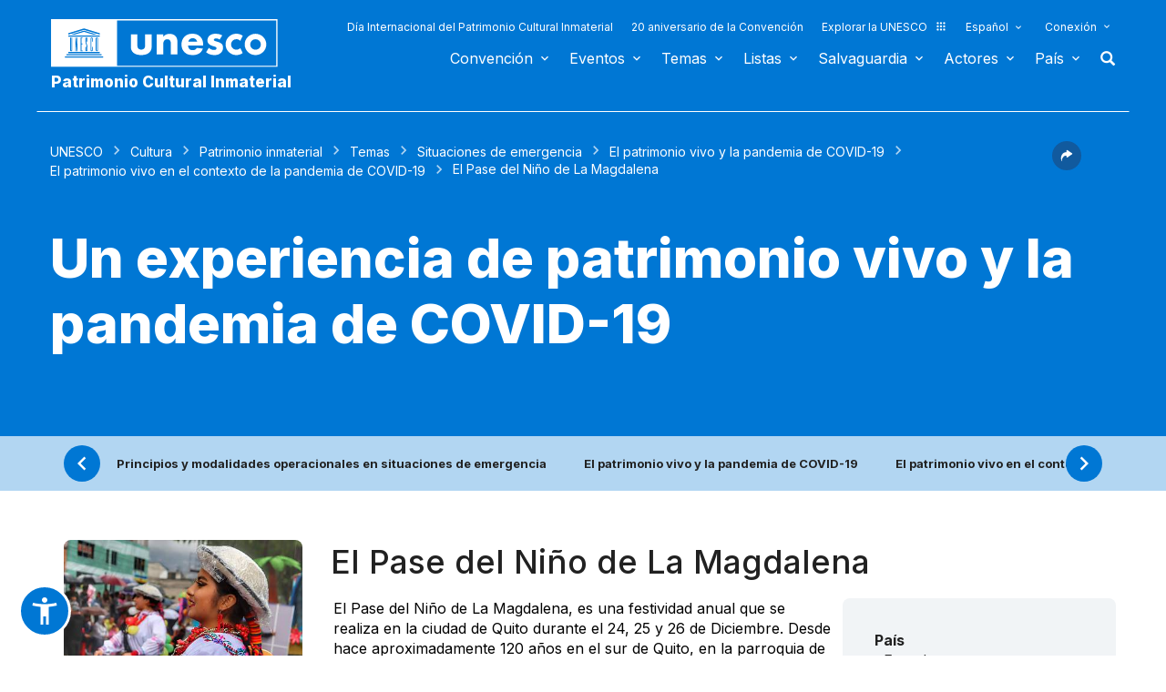

--- FILE ---
content_type: application/javascript
request_url: https://ich.unesco.org/js/lang/es.js
body_size: 1850
content:
/* ===================================================================================
 * File : es.js
 * Description : Spanish language JS vars
 * Authors : Hamza Iqbal - hiqbal[at]actualys.com
 *			 Mikaël Guillin - mguillin[at]actualys.com
/* =================================================================================== */

// Active tab text
var _tabActiveTxt = "Active tab:";
var _downloadTxt = "Download";
var _selectFileTxt = "Select a file";
var _closeTxt = "Close";
var _prevTxt = "Previous";
var _nextTxt = "Next";
var _showTxt = "Show";
var _hideTxt = "Hide";
var _foldTxt = "Fold all";
var _unfoldTxt = "Unfold all";

var _countries =
[
	"Angola",
	"Argelia",
	"Benin",
	"Botswana",
	"Burkina Faso",
	"Burundi",
	"Cabo Verde",
	"Camerún",
	"Chad",
	"Comoras",
	"Congo",
	"Côte d'Ivoire",
	"Djibuti",
	"Egipto",
	"Eritrea",
	"Etiopía",
	"Gabón",
	"Gambia",
	"Ghana",
	"Guinea",
	"Guinea Ecuatorial",
	"Guinea-Bissau",
	"Kenya",
	"Lesotho",
	"Liberia",
	"Libia",
	"Madagascar",
	"Malawi",
	"Malí",
	"Marruecos",
	"Mauricio",
	"Mauritania",
	"Mozambique",
	"Namibia",
	"Níger (el)",
	"Nigeria",
	"República Centroafricana",
	"República Democrática del Congo",
	"República Unida de Tanzania",
	"Ruanda",
	"Santo Tomé y Príncipe",
	"Senegal",
	"Seychelles",
	"Sierra Leona",
	"Somalia",
	"Sudáfrica",
	"Sudán del Sur",
	"Swazilandia",
	"Togo",
	"Túnez",
	"Uganda",
	"Zambia",
	"Zimbabwe",
	"Arabia Saudita",
	"Argelia",
	"Bahrein",
	"Djibuti",
	"Egipto",
	"Emiratos Árabes Unidos",
	"Iraq",
	"Jordania",
	"Kuwait",
	"Líbano",
	"Libia",
	"Malta",
	"Marruecos",
	"Mauritania",
	"Omán",
	"Palestina",
	"Qatar",
	"República Árabe Siria",
	"Somalia",
	"Sudán",
	"Túnez",
	"Yemen",
	"Afganistán",
	"Australia",
	"Bangladesh",
	"Bhután",
	"Brunei",
	"Camboya",
	"China",
	"Cook (las Islas)",
	"Federación de Rusia",
	"Fiji",
	"Filipinas",
	"India",
	"Indonesia",
	"Irán (República Islámica del)",
	"Japón",
	"Kazajstán",
	"Kirguistán",
	"Kiribati",
	"Malasia",
	"Maldivas",
	"Marshall (las Islas)",
	"Micronesia (Estados Federados de)",
	"Mongolia",
	"Myanmar",
	"Nauru",
	"Nepal",
	"Niue",
	"Nueva Zelandia",
	"Pakistán",
	"Palau",
	"Papua Nueva Guinea",
	"República de Corea",
	"República Democrática Popular Lao",
	"República Popular Democrática de Corea",
	"Salomón",
	"Samoa",
	"Singapur",
	"Sri Lanka",
	"Tailandia",
	"Tayikistán",
	"Timor-Leste",
	"Tonga",
	"Turkmenistán",
	"Turquía",
	"Tuvalu",
	"Uzbekistán",
	"Vanuatu",
	"Viet Nam",
	"Albania",
	"Alemania",
	"Andorra",
	"Armenia",
	"Austria",
	"Azerbaiyán",
	"Belarrús",
	"Bélgica",
	"Bosnia y Herzegovina",
	"Bulgaria",
	"Canadá",
	"Chipre",
	"Croacia",
	"Dinamarca",
	"Eslovaquia",
	"Eslovenia",
	"España",
	"Estados Unidos de America",
	"Estonia",
	"Federación de Rusia",
	"Finlandia",
	"Francia",
	"Georgia",
	"Grecia",
	"Hungría",
	"Irlanda",
	"Islandia",
	"Israel",
	"Italia",
	"Kazajstán",
	"La ex República Yugoslava de Macedonia",
	"Letonia",
	"Lituania",
	"Luxemburgo",
	"Malta",
	"Mónaco",
	"Montenegro",
	"Noruega",
	"Países Bajos",
	"Polonia",
	"Portugal",
	"Reino Unido de Gran Bretaña e Irlanda del Norte",
	"República Checa",
	"República de Moldova",
	"Rumania",
	"San Marino",
	"Serbia",
	"Suecia",
	"Suiza",
	"Tayikistán",
	"Turquía",
	"Ucrania",
	"Antigua y Barbuda",
	"Argentina",
	"Bahamas",
	"Barbados",
	"Belice",
	"Bolivia (Estado Plurinacional de)",
	"Brasil",
	"Chile",
	"Colombia",
	"Costa Rica",
	"Cuba",
	"Dominica",
	"Ecuador",
	"El Salvador",
	"Granada",
	"Guatemala",
	"Guyana",
	"Haití",
	"Honduras",
	"Jamaica",
	"México",
	"Nicaragua",
	"Panamá",
	"Paraguay (el)",
	"Perú",
	"República Dominicana",
	"Saint Kitts and Nevis",
	"San Vicente y las Granadinas",
	"Santa Lucía",
	"Suriname",
	"Trinidad y Tabago",
	"Uruguay",
	"Venezuela (República Bolivariana de)"
];